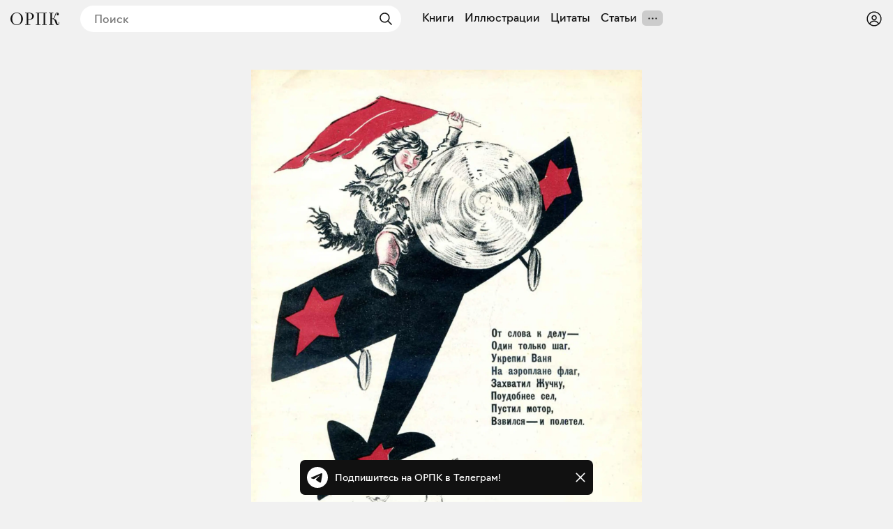

--- FILE ---
content_type: application/javascript; charset=UTF-8
request_url: https://orpk.org/_next/static/chunks/app/illustrations/%5Bid%5D/page-5804a62f77ef9782.js
body_size: 505
content:
(self.webpackChunk_N_E=self.webpackChunk_N_E||[]).push([[1024],{11606:function(e,t,n){Promise.resolve().then(n.t.bind(n,4098,23)),Promise.resolve().then(n.t.bind(n,23310,23)),Promise.resolve().then(n.bind(n,46251)),Promise.resolve().then(n.bind(n,91463)),Promise.resolve().then(n.t.bind(n,3735,23)),Promise.resolve().then(n.bind(n,56966)),Promise.resolve().then(n.t.bind(n,85693,23)),Promise.resolve().then(n.t.bind(n,95826,23)),Promise.resolve().then(n.bind(n,90785)),Promise.resolve().then(n.bind(n,25398)),Promise.resolve().then(n.bind(n,87777)),Promise.resolve().then(n.t.bind(n,4445,23)),Promise.resolve().then(n.t.bind(n,40767,23)),Promise.resolve().then(n.t.bind(n,43309,23)),Promise.resolve().then(n.t.bind(n,59582,23)),Promise.resolve().then(n.t.bind(n,80785,23)),Promise.resolve().then(n.t.bind(n,43472,23)),Promise.resolve().then(n.bind(n,89048))},46251:function(e,t,n){"use strict";n.d(t,{IllustrationCover:function(){return c}});var s=n(55446),o=n(15957),r=n(92038),i=n(95826),l=n.n(i);let c=e=>{let{cover:t,title:n}=e,{id:i,image:c,width:d,height:_}=null!=t?t:{};return(0,s.jsx)("div",{className:l().cover,onClick:()=>(0,r.x)("https://orpk.fra1.cdn.digitaloceanspaces.com/uploads/image/".concat(i,"/").concat(c)),children:(0,s.jsx)(o.default,{src:"https://orpk.fra1.cdn.digitaloceanspaces.com/uploads/image/".concat(i,"/").concat(c),width:null!=d?d:1,height:null!=_?_:1,alt:null!=n?n:"",priority:!0})})}},95826:function(e){e.exports={root:"styles_root__ONTRw",portrait:"styles_portrait__RsfC_",related:"styles_related__XEXZD",cover:"styles_cover__MngjM",info:"styles_info__7Z_Vu",description:"styles_description__aOWWG",authors:"styles_authors__XRAtJ",blinkInput:"styles_blinkInput___Rj30"}}},function(e){e.O(0,[8458,3849,6074,6598,6935,6545,3310,4098,3354,7777,8105,5229,294,1744],function(){return e(e.s=11606)}),_N_E=e.O()}]);

--- FILE ---
content_type: text/x-component
request_url: https://orpk.org/illustrations?_rsc=74gt8
body_size: -123
content:
0:["rWh60tE-vXykV83gLsqo2",[["children","illustrations","children","__PAGE__",["__PAGE__",{}],null,null]]]
